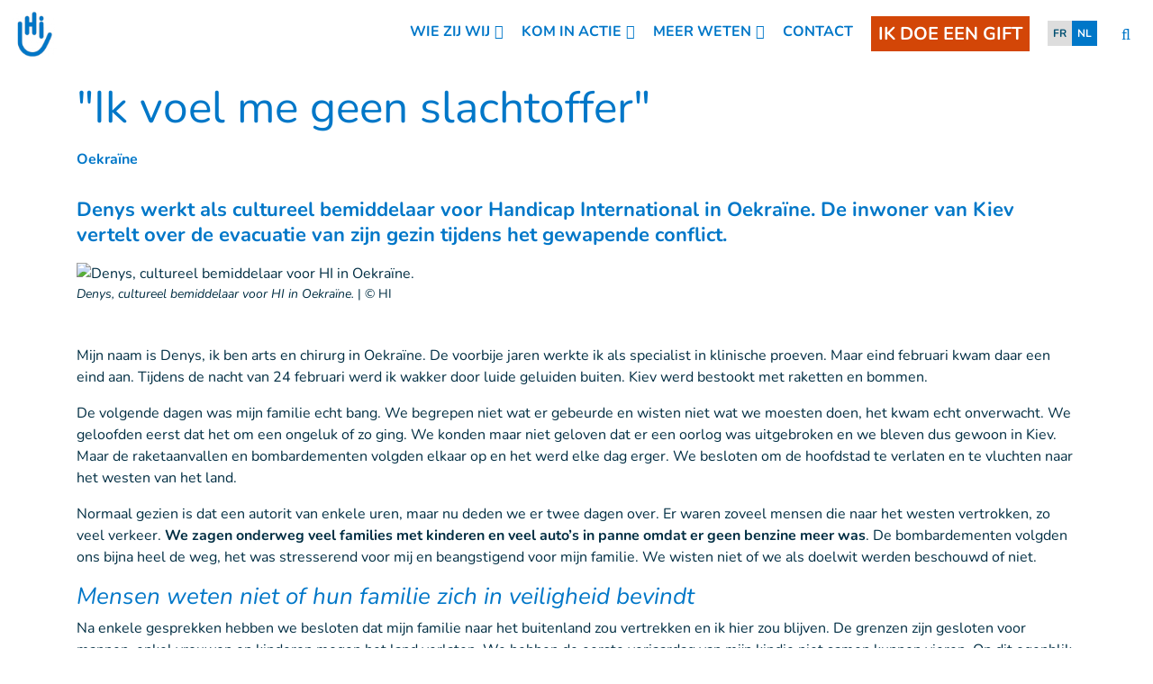

--- FILE ---
content_type: text/html; charset=UTF-8
request_url: https://www.handicapinternational.be/nl/nieuws/ik-voel-me-geen-slachtoffer
body_size: 16436
content:
<!DOCTYPE html>
 <html lang="nl"> <head>   <!-- OneTrust Cookies Consent Notice start for handicapinternational.be<script type="text/javascript" src="https://cdn.cookielaw.org/consent/ed8d1904-0b05-4e85-8e67-53e09081517b/OtAutoBlock.js" ></script>
<script src="https://cdn.cookielaw.org/scripttemplates/otSDKStub.js" data-document-language="true" type="text/javascript" charset="UTF-8" data-domain-script="ed8d1904-0b05-4e85-8e67-53e09081517b" ></script>
<script type="text/javascript">function OptanonWrapper() { }
</script>OneTrust Cookies Consent Notice end for handicapinternational.be --><script src="https://donate.handicapinternational.be/libs.iraiser.eu/libs/payment/frame/1.5/IRaiserFrame.js"></script>
    <!-- Extenso no indexation -->      <!-- Google Tag Manager --><script>(function(w,d,s,l,i){w[l]=w[l]||[];w[l].push({'gtm.start':new Date().getTime(),event:'gtm.js'});var f=d.getElementsByTagName(s)[0],
j=d.createElement(s),dl=l!='dataLayer'?'&l='+l:'';j.async=true;j.src='https://www.googletagmanager.com/gtm.js?id='+i+dl;f.parentNode.insertBefore(j,f);
})(window,document,'script','dataLayer','GTM-T9DT9JM');</script>
<!-- End Google Tag Manager --><!-- Matomo Tag Manager --><script class="optanon-category-C0001">var _mtm = window._mtm = window._mtm || [];_mtm.push({'mtm.startTime': (new Date().getTime()), 'event': 'mtm.Start'});
var d=document, g=d.createElement('script'), s=d.getElementsByTagName('script')[0];g.async=true; g.src='https://cdn.matomo.cloud/hi.matomo.cloud/container_rbFMr64H.js'; s.parentNode.insertBefore(g,s);
</script><!-- End Matomo Tag Manager --> <meta http-equiv="Content-Type" content="text/html; charset=UTF-8" /> <meta name="viewport" content="width=device-width, initial-scale=1.0, user-scalable=yes" /> <meta http-equiv="X-UA-Compatible" content="IE=edge">   <title>"Ik voel me geen slachtoffer" </title>    <meta name="description" content="Denys werkt als cultureel bemiddelaar voor Handicap International in Oekraïne. De inwoner van Kiev vertelt over de evacuatie van zijn gezin tijdens het gewapende conflict.
" />   <meta name="keywords" content="Handicap International is een onafhankelijke internationale ngo die werkt in situaties van armoede en uitsluiting, conflicten en rampen, om de levensomstandigheden van personen met een handicap en kwetsbare bevolkingsgroepen te verbeteren." /> <meta name="generator" content="Handicap International" />  <meta name="robots" content="index, follow">  <!-- GEO LOCALISATION --> <meta name="DC.title" content="" />  <meta name="geo.region" content="" /> <meta name="geo.placename" content="" />  <meta name="geo.position" content="" />  <meta name="ICBM" content="" />  <meta property="og:type" content="website" /> <meta property="og:site_name" content=""Ik voel me geen slachtoffer"" /> <meta property="og:title" content="&quot;Ik voel me geen slachtoffer&quot;" /> <meta property="og:description" content="Denys werkt als cultureel bemiddelaar voor Handicap International in Oekraïne. De inwoner van Kiev vertelt over de evacuatie van zijn gezin tijdens het gewapende conflict.
" /> <meta property="og:url" content="https://www.handicapinternational.be/nl/nieuws/ik-voel-me-geen-slachtoffer" /> <meta property="og:image" content="https://www.handicapinternational.be/sn_uploads/federation/news/Denys--mediateur-culturel-de-HI-en-Ukraine-2.jpg" /> <meta property="og:image:type" content="image/jpeg" /> <meta property="og:image:width" content="1110" /> <meta property="og:image:height" content="624" />  <meta name="twitter:card" content="summary" /> <meta name="twitter:site" content="https://www.handicapinternational.be/nl/nieuws/ik-voel-me-geen-slachtoffer" /> <meta name="twitter:title" content="&quot;Ik voel me geen slachtoffer&quot;" /> <meta name="twitter:description" content="Denys werkt als cultureel bemiddelaar voor Handicap International in Oekraïne. De inwoner van Kiev vertelt over de evacuatie van zijn gezin tijdens het gewapende conflict.
" /> <meta name="twitter:image" content="https://www.handicapinternational.be/sn_uploads/federation/news/Denys--mediateur-culturel-de-HI-en-Ukraine-2.jpg" /> <meta name="sednove_lg" content="nl"> <meta name="sednove_uid" content="3772"> <meta name="sednove_url" content="https://www.handicapinternational.be/nl/nieuws/ik-voel-me-geen-slachtoffer">
 <meta name="sednove_date" content="2026-01-19">		<link rel="canonical" href="https://www.handicapinternational.be/nl/nieuws/ik-voel-me-geen-slachtoffer" >
                          <link hreflang="fr-CA" rel="alternate" href="https://www.hi-canada.org/fr/actualites/-je-ne-me-considere-pas-comme-une-victime-" />
  <link hreflang="en-CA" rel="alternate" href="https://www.hi-canada.org/en/news/-i-do-not-consider-myself-a-victim-" />
  <link hreflang="fr" rel="alternate" href="https://www.hi.org/fr/actualites/-je-ne-me-considere-pas-comme-une-victime-" />
  <link hreflang="en" rel="alternate" href="https://www.hi.org/en/news/-i-do-not-consider-myself-a-victim-" />
  <link hreflang="en-GB" rel="alternate" href="https://www.humanity-inclusion.org.uk/en/news/ukraine-testimony-at-the-end-of-february-my-life-changed" />
  <link hreflang="en-US" rel="alternate" href="https://www.hi-us.org/en/news/ukraine-testimony-at-the-end-of-february-my-life-changed" />
  <link hreflang="fr-FR" rel="alternate" href="https://www.handicap-international.fr/fr/actualites/-je-ne-me-considere-pas-comme-une-victime-" />
  <link hreflang="fr-BE" rel="alternate" href="https://www.handicapinternational.be/fr/actualites/-je-ne-me-considere-pas-comme-une-victime-" />
  <link hreflang="nl-BE" rel="alternate" href="https://www.handicapinternational.be/nl/nieuws/ik-voel-me-geen-slachtoffer" />
   <script src="https://code.jquery.com/jquery-3.5.1.min.js" integrity="sha256-9/aliU8dGd2tb6OSsuzixeV4y/faTqgFtohetphbbj0=" crossorigin="anonymous"></script>
 <script>window.jQuery || document.write('<script src="/extenso/module/sed/core/js/jquery-3.5.1.min.js">\x3C/script>')</script> <script type="text/javascript" src="/nl/assets/js/sed_site.js"></script> <link href="/nl/assets/css/sed_site.css" rel="stylesheet">   <style type="text/css"> .sn-element[data-sn-id="181dfa51-0859-4cd7-b744-ee4a9ffa3c98"] {	padding-left: 0px;	padding-right: 0px;}
.sn-element[data-sn-id="12546"] {	z-index: 99;}
.mobile_is_open .link-level-3 { color : #0077c8;
}
.sn-element[data-sn-id="10046"] {	margin-top: 15px;	margin-bottom: 15px;	margin-left: auto;	margin-right: auto;}
.sn-element[data-sn-id="10048"] {	margin-top: 30px;	margin-bottom: 15px;}
.sn-element[data-sn-id="10050"] {	margin-bottom: 5px;}
.sn-element[data-sn-id="10053"] {	margin-bottom: 15px;}
.sn-element[data-sn-id="10054"] {	margin-bottom: 30px;	margin-left: auto;	margin-right: auto;	max-width: 400px;}
.sn-element[data-sn-id="7dacbddf0b234d4b8ff5593992cbbc2d"] {	margin-bottom: 30px;}
.sn-element[data-sn-id="10058"] {	margin-bottom: 15px;}
.sn-element[data-sn-id="ed5d5036-9e9b-47ab-b6b0-124cba892dc5"] h1,.sn-element[data-sn-id="ed5d5036-9e9b-47ab-b6b0-124cba892dc5"] h2,.sn-element[data-sn-id="ed5d5036-9e9b-47ab-b6b0-124cba892dc5"] h3,.sn-element[data-sn-id="ed5d5036-9e9b-47ab-b6b0-124cba892dc5"] h4,.sn-element[data-sn-id="ed5d5036-9e9b-47ab-b6b0-124cba892dc5"] h5,.sn-element[data-sn-id="ed5d5036-9e9b-47ab-b6b0-124cba892dc5"] h6{	color: #ffffff;}
.sn-element[data-sn-id="ed5d5036-9e9b-47ab-b6b0-124cba892dc5"] {	background-color: #002e43;	color: #ffffff;}
.sn-element[data-sn-id="21017"] {	padding-top: 15px;	padding-bottom: 15px;}
#sn_widget_9976{ text-align:center;}
.sn-element[data-sn-id="21018"] {	margin-top: 5px;	margin-bottom: 15px;}
.sn-element[data-sn-id="ae1fe1d3-3097-48ca-b862-9dd28572c3cd"] {	margin-bottom: 15px;}
.sn-element[data-sn-id="0c9c8456-d0a2-4617-97ef-062dfc3ee25b"] {	margin-left: auto;	margin-right: auto;	align-self: center;}
.sn-element[data-sn-id="21019"] {	margin-left: auto;	margin-right: 0px;	max-width: 200px;}
.sn-element[data-sn-id="b71dda323de4473d8c9d696a9ab595a4"] {	align-self: center;}
.sn-element[data-sn-id="23101"] {	margin-left: 0px;	margin-right: auto;	max-width: 200px;}
.sn-element[data-sn-id="6290c54b-9b92-4231-b06d-56b80a9d025b"] {	margin-bottom: 20px;}
.sn-element[data-sn-id="b1c95c95-da4e-4894-99bf-0cb2f74f6087"] {	align-self: center;}
.sn-element[data-sn-id="21020"] {	margin-bottom: 15px;	margin-left: auto;	margin-right: auto;	max-width: 205px;}
.sn-element[data-sn-id="dd7dfb9b-bdbb-4e7a-8279-5d2f593e89ea"] {	align-self: center;}
.sn-element[data-sn-id="21021"] {	margin-bottom: 10px;	margin-left: auto;	margin-right: auto;	max-width: 200px;}
.sn-element[data-sn-id="23100"] {	margin-left: auto;	margin-right: auto;	max-width: 200px;}
.sn-element[data-sn-id="21022"] {	margin-left: auto;	margin-right: auto;	padding-bottom: 15px;}
.sn-element[data-sn-id="2debf7ee-4a4c-4e1a-b65b-0c651282e4a3"] {	background-color: #002e43;}
.sn-element[data-sn-id="47ee2651-4fc1-45a4-b185-3da0aa3524eb"] {	margin-left: auto;	margin-right: auto;	max-width: 400px;	align-self: center;}
.sn-element[data-sn-id="47ee2651-4fc1-45a4-b185-3da0aa3524eb"] > .sn-background-container > .sn-background-image {	background-image: url('/sn_uploads/Icons/animbl6.png');	background-repeat: no-repeat;	background-size: auto 100%;}
.sn-element[data-sn-id="21023"] {	margin-top: 70px;	margin-bottom: 70px;	margin-left: auto;	margin-right: auto;	max-width: 400px;}
.sn-element[data-sn-id="b3da2ce3-7c0f-4c31-8e1f-8078d809d2c9"] {	padding-top: 20px;	background-color: #002e43;}
.sn-element[data-sn-id="5f50f747-a179-407f-b1a2-46a562627c27"] {	padding-bottom: 25px;	background-color: #002e43;}
.sn-element[data-sn-id="1de1df31-fa2e-49e8-902f-ab42c7afc183"] {	margin-bottom: -20px;}
[data-sn-id="21024"] a:not(.btn) {	color: #ffffff;}

.tag_list span { color: #0077c8;
 white-space: nowrap; font-family: inherit; font-weight: bold; margin-left: 5px; padding-left: 5px; border-left: 1px solid #d6dee4;
}
.tag_list div span:first-of-type { margin-left: 0; padding-left: 0; border-left: 0;}
.country_situation_header { color: #0077c8;
 line-height: 1.3em;}
.country_situation_header{ font-size: 1.5em;}
.news_content h2{ text-transform:none; font-size: 1.625em; font-style: italic;}

.country_situation_header { color: #0077c8;
 line-height: 1.3em;}
.country_situation_header{ font-size: 1.5em;}
.news_content h2{ text-transform:none; font-size: 1.625em; font-style: italic;}

.country_links .btn { white-space: normal;}
.country_page_header .dcell h2 { white-space: nowrap;}
.country_page_header .dcell{ vertical-align: bottom;}
.country_page_header .dcell.more_link { padding-bottom: 10px; text-align: right;}
.country_page_header .dcell.more_link a { color: #0077c8; 
}
.country_page_header .dcell.more_link .fa { font-size: 2em; vertical-align: middle; padding-left: 5px;}
.lastest_story_detail .tag { color: #0077c8;
 white-space: nowrap; font-family: inherit; margin-left: 5px; padding-left: 5px; border-left: 1px solid #d6dee4;
}
.lastest_story_detail .tag:first-of-type { margin-left: 0; padding-left: 0; border-left: 0;}
.lastest_story_detail .col{ margin-bottom:30px;}
@media screen and (max-width:767px){ .lastest_story_detail .news_title{ min-height:initial; }
 .country_page_header .dtable, .country_page_header .dcell { display: block; }
 .country_page_header .dcell.more_link { text-align: left; }
}

#sn_widget_12546 .sticky_container{background-color : #ffffff;
padding : 8px;}
#sn_widget_12546 .menu_container{justify-content : space-between;align-items : center;flex-wrap : nowrap;}
#sn_widget_12546 .sticky .sticky_container{background-color : #0077c8;
}
@media(max-width:991px){#sn_widget_12546 .mobile_is_open .sticky_container{background-color : #fff;
}
}
#sn_widget_12546 .logo_container{text-align : center;padding : 5px;flex-grow : 1;}
#sn_widget_12546 .logo_styling{height : 50px;}
#sn_widget_12546 .sticky .logo_container{padding : 5px;flex-grow : 1;}
#sn_widget_12546 .main_menu{flex-wrap : wrap;flex-direction : row;}
@media(max-width:991px){#sn_widget_12546 .mobile_is_open .main_menu{flex-direction : column;}
}
#sn_widget_12546 .level-1{margin : 0px 10px 0px 10px;}
#sn_widget_12546 .link-level-1{color : #0077c8;
}
#sn_widget_12546 .has-children > .link-level-1:after{content : '\f107'; font-family: 'Font Awesome 5 Pro';;font-weight : 900;margin : 0px 0px 0px 5px;}
#sn_widget_12546 .sticky .link-level-1{color : #ffffff;
}
#sn_widget_12546 .sticky .has-children > .link-level-1:after{content : ; font-family: 'Font Awesome 5 Pro';;font-weight : 900;}
@media(max-width:991px){#sn_widget_12546 .mobile_is_open .link-level-1{color : #0077c8;
background-color : #fff;
}
#sn_widget_12546 .mobile_is_open .has-children > .link-level-1:after{content : ; font-family: 'Font Awesome 5 Pro';;font-weight : 900;}
}
#sn_widget_12546 .children-level-2{padding : 5px 10px 10px 10px;background-color : #ffffff;
width : 250px;}
#sn_widget_12546 .link-level-2:hover{color : #0077c8;
}
@media(max-width:991px){#sn_widget_12546 .mobile_is_open .children-level-2{background-color : #fff;
}
#sn_widget_12546 .mobile_is_open .link-level-2{color : #0077c8;
}
}
#sn_widget_12546 .search_input_container{background-color : rgba(255,255,255,.93);padding : 0px 15px 0px 15px;}
#sn_widget_12546 .search_input{font-size : 22px;}
#sn_widget_21017 .w_horizontal_menu_one_level > .menu_list{justify-content : center;align-items : center;}
#sn_widget_21017 .level-1{margin : 0 10px 0 10px;}
#sn_widget_21017 .link-level-1{color : #ffffff;
transition : all .3s cubic-bezier(.3,0,.2,1);}
@media(max-width:767px){#sn_widget_21017 .w_horizontal_menu_one_level > .menu_list{flex-flow : column;}
}
#sn_widget_21018 .element_specific_styles li, #sn_widget_21018 .element_specific_styles a{font-size : 25px;}
#sn_widget_21018 .style_editor_logo_size{color : #ffffff;
background : #002e43;
}
#sn_widget_21018 .style_editor_logo_size:hover{color : #0077c8;
}
#sn_widget_21020 .sed_button{text-align : center;}
#sn_widget_21020 .btn_style {width : 190px;background-color : #002e43;
border : 2px #ffffff solid;
border-radius : 9px;padding : 13px 0px 13px 0px;}
#sn_widget_21020 .btn_style:hover{background-color : #0077c8;
}
#sn_widget_21020 .btn_alignment{justify-content : center;}
#sn_widget_21020 .btn_style{color : #ffffff;
}
#sn_widget_21022 .w_horizontal_menu_one_level > .menu_list{justify-content : center;align-items : center;padding : 0px;font-size : 16px;}
#sn_widget_21022 .link-level-1{align-items : flex-start;color : #ffffff;
font-style : normal;font-size : 16px;font-weight : bold;padding : 0px 15px 0px 15px;}
#sn_widget_21022 .link-level-1:hover{color : #ffffff;
font-weight : bold;text-decoration : underline none ;-webkit-text-decoration : underline none ;}
@media(max-width:767px){#sn_widget_21022 .w_horizontal_menu_one_level > .menu_list{justify-content : center;align-items : center;flex-flow : column;}
}
@media(max-width:767px){#sn_widget_21022 .link-level-1{font-size : 14px;margin : 0px 0px 6px 0px;}
}
#sn_widget_21023 .sed_button{text-align : center;}
#sn_widget_21023 .btn_style {background-color : #002e43;
border : 2px #ffffff solid;
border-radius : 9px;padding : 13px 10px 13px 10px;}
#sn_widget_21023 .btn_style:hover{background-color : #0077c8;
border : 2px #0077c8 solid;
}
#sn_widget_21023 .btn_style{color : #ffffff;
}
#sn_widget_21024 h1, #sn_widget_21024 h2, #sn_widget_21024 h3, #sn_widget_21024 h4, #sn_widget_21024 h5, #sn_widget_21024 h6, #sn_widget_21024 p{font-weight : normal;color : #ffffff;
}
#sn_widget_21024 a{font-weight : normal;color : #ffffff;
}
 </style>    <script> requirejs.config({ paths: {  "google": "https://maps.googleapis.com/maps/api/js?key=AIzaSyCL5bNoB7znTiOQZZ5RTeau6JVoe98z-wk",
 "ace": "//cdnjs.cloudflare.com/ajax/libs/ace/1.4.9/",
 "slider" : "//cdnjs.cloudflare.com/ajax/libs/bxslider/4.2.15/jquery.bxslider.min",
 "jquery": "//code.jquery.com/jquery-3.5.1.min",
 "validate" : "//cdnjs.cloudflare.com/ajax/libs/jquery-validate/1.19.0/jquery.validate.min",
 "form": "//malsup.github.io/jquery.form",
 "owl-carousel2": "//cdnjs.cloudflare.com/ajax/libs/OwlCarousel2/2.2.1/owl.carousel.min",
 "pinterest" : "//assets.pinterest.com/js/pinit",
 "share":"//w.sharethis.com/button/buttons",
 "geocomplete":"//cdnjs.cloudflare.com/ajax/libs/geocomplete/1.7.0/jquery.geocomplete",
 "clndr":"/js/site_calendar/clndr", "under":"//cdnjs.cloudflare.com/ajax/libs/underscore.js/1.11.0/underscore",
 "moment":"/js/site_calendar/moment", "js.cookie":"https://cdn.jsdelivr.net/npm/js-cookie@2/src/js.cookie.min",
 "touch-punch":"//cdnjs.cloudflare.com/ajax/libs/jqueryui-touch-punch/0.2.3/jquery.ui.touch-punch.min",
 "chosen":"/nl/assets/js/chosen" },
 shim: { 'geocomplete': ['jquery'], }
  });
  </script> </head> <body  class="sed_site_page"> <!-- Google Tag Manager (noscript) --><noscript><iframe src="https://www.googletagmanager.com/ns.html?id=GTM-T9DT9JM"
height="0" width="0" style="display:none;visibility:hidden"></iframe></noscript><!-- End Google Tag Manager (noscript) --> <div class="sn-foreground-color sn-background"></div> 	<a class="sr-only sr-only-focusable" href="#main" id="top"><span class="sn_pencil" data-sn_uid="849">Goto main content</span></a>
  <div   class="sn-element container-fluid d-print-none d-print-none "  data-sn-type="container" data-sn-id="64dc5942-60c3-4b97-aa77-03843f5408e0"     >   <div   class="sn-element row "  data-sn-type="row" data-sn-id="09110a7d-09bb-495c-bf9d-91ffed166256"     >   <div   class="sn-element col-12 col-sm-12 col-md-12 col-lg-12 col-xl-12 "  data-sn-type="column" data-sn-id="181dfa51-0859-4cd7-b744-ee4a9ffa3c98"     >  <div    data-sn-json-csseditor="1" class=" sn-element sn_widget "  data-sn-type="widget" data-sn-id="12546"  data-sn-code="w_site_sticky_menu"   data-sn-name="" data-sn-nbview="0"        >  <div class="sn-element-content" id="sn_widget_12546"><style> #w_12546 .sticky_container{ transition:all .2s cubic-bezier(.3,0,.2,1); position:relative; z-index: 99; }
 #w_12546 .menu_container{ display:flex; }
 #w_12546 .main_menu{ list-style:none; margin:0; padding:0; }
 #w_12546 .main_menu ul{ list-style:none; margin:0; }
 #w_12546 .main_menu{ display:flex; }
 #w_12546 .link-level-1{ transition:all .25s cubic-bezier(.3,0,.2,1); }
 /*level 1*/ #w_12546 .main_menu > .level-1{ position:relative; }
 #w_12546 .link-level-1{ animation:all .2s cubic-bezier(.3,0,.2,1); }
 #w_12546 .has-children > .link-level-1:after{ font-family: Font Awesome\ 5 Pro; -moz-osx-font-smoothing: grayscale; -webkit-font-smoothing: antialiased; display: inline-block; font-style: normal; font-variant: normal; text-rendering: auto; line-height: 1; }
 /*level 2*/ #w_12546 .children-level-2{ display:none; position:absolute; top:100%; left:0; z-index:1; }
  #w_12546 .main_menu .level-2 > .link-level-2{ display:block; transition:all .25s cubic-bezier(.3,0,.2,1); }
 /*any levels after*/ #w_12546 .main_menu .active{ font-weight:bold; }
 /**/  #w_12546 .search_input_container{ z-index:1; display:none; position:absolute; top:0; left:0; height:100%; width:100%; animation: w_12546_fade_in 300ms cubic-bezier(.3,0,.2,1); flex-wrap: nowrap; align-items:center; }
 #w_12546 .search_input_container .input_container{ flex-grow:1; height:100%; }
 #w_12546 .search_input_container form{ height:100%; }
 #w_12546 .search_input{ background:none; border:none; outline:none; box-shadow:none; width:100%; height:100%; }
 @keyframes w_12546_fade_in{ 0%{ opacity:0; }
 100%{ opacity:1; }
 }
 @keyframes w_12546_menu_appear{ 0%{ opacity:0; top:-20px; }
 100%{ opacity:1; top:0; }
 }
 /*mobile*/ #w_12546 .toggle_mobile_container{ display:none; transition:top .25s cubic-bezier(.3,0,.2,1); top:0; flex-shrink:1; }
 #w_12546 .close_mobile{ display:none; }
 #w_12546 .placeholder_row{ visibility:hidden; }
 @media(max-width:991px){ #w_12546 .toggle_mobile_container{ display:block; position:relative; z-index:1; }
 #w_12546 .logo_container{ z-index:1; }
 #w_12546 .placeholder_row,
 #w_12546 .menu_container .nav_container{ display:none; }
 #w_12546 .children-level-2{ position:static; width:auto; }
 #w_12546.mobile_is_open .menu_container .nav_container{ width:100%; display:block; order: 3; animation:w_12546_slide_right .2s cubic-bezier(.3,0,.2,1); position:relative; left:0; }
 #w_12546 .menu_container{ flex-wrap:wrap; }
 #w_12546.mobile_is_open > .sticky_container{ position:fixed; top:0; left:0; right:0; bottom:0; overflow:auto; }
 }
 @keyframes w_12546_slide_right{ 0%{ left:-10%; }
 100%{ left:0; }
 }
 /**/ /*sticky*/ #w_12546.sticky .sticky_container{ position:fixed; top:0; left:0; right:0; }
 #w_12546 .logo{ display:block; }

 #w_12546.sticky .logo_sticky{ display:block; }
 #w_12546.sticky .logo{ display:none; }
 #w_12546 .logo_sticky{ display:none; }

 /**/ /*hidden_sticky_menu*/ #w_12546.hidden_sticky_menu{ /* -webkit-transition: opacity 600ms linear; transition: opacity 600ms linear; opacity: 0; */ -webkit-transition: -webkit-transform 300ms ease; transition: -webkit-transform 300ms ease;  -webkit-transform: translateY(-100%); -ms-transform: translateY(-100%); transform: translateY(-100%); }
 #w_12546{ /* -webkit-transition: opacity 600ms linear; transition: opacity 600ms linear; */ opacity: 1; visibility: visible; -webkit-transition: -webkit-transform 300ms ease; transition: -webkit-transform 300ms ease; }
</style><div id="w_12546"> <div class="sticky_container"> <div class="menu_container">  <div class="logo_container d-flex"><a class="d-block" href="/nl/index" >  <img class="logo logo_styling img-fluid" src="/sn_uploads/symbol_hi_blue_rgb_132px.png" alt="Handicap International" title=""/>  <img class="logo_sticky logo_styling img-fluid" src="/sn_uploads/symbol_hi_white_rgb.png" alt="Handicap International" title=""/>   </a></div>  <nav class="nav_container">  

<ul class='main_menu'> <li class="level-1 has-children "> <a href="javascript:void(0)" class="link-level-1"><span class="link_text">WIE ZIJ WIJ</span></a> <ul class="children-level-2">    <li class="level-2 "> <a class="link-level-2" href="/nl/onze-organisatie"><span class="link_text">Onze organisatie</span></a> </li>   <li class="level-2 has-children "> <a href="javascript:void(0)" class="link-level-2"><span class="link_text">Onze acties</span></a> <ul class="children-level-3">    <li class="level-3 "> <a class="link-level-3" href="/nl/preventie-en-gezondheid"><span class="link_text">Preventie</span></a> </li>     <li class="level-3 "> <a class="link-level-3" href="/nl/hulpverlening"><span class="link_text">Hulpverlening</span></a> </li>     <li class="level-3 "> <a class="link-level-3" href="/nl/inclusie"><span class="link_text">Inclusie</span></a> </li>   </ul> </li>    <li class="level-2 "> <a class="link-level-2" href="/nl/onze-interventielanden"><span class="link_text">Waar in de wereld?</span></a> </li>   <li class="level-2 "><a class="link-level-2" target="" href="https://donate.handicapinternational.be/b?cid=5&lang=nl_NL"><span class="link_text">Blauwe Veter</span></a></li>
  </ul> </li>  <li class="level-1 has-children "> <a href="javascript:void(0)" class="link-level-1"><span class="link_text">KOM IN ACTIE</span></a> <ul class="children-level-2">  <li class="level-2 "><a class="link-level-2" target="" href="https://donate.handicapinternational.be/b?cid=41&lang=nl_NL"><span class="link_text">Ik doe een gift</span></a></li>
  <li class="level-2 "><a class="link-level-2" target="" href="https://celebratelife.act-handicapinternational.be/?locale=nl"><span class="link_text">Zamel geld in</span></a></li>
    <li class="level-2 "> <a class="link-level-2" href="/nl/testament/index"><span class="link_text">Zet ons je testament</span></a> </li>     <li class="level-2 "> <a class="link-level-2" href="/nl/bedrijfspartner-worden"><span class="link_text">Word onze partner</span></a> </li>   <li class="level-2 "><a class="link-level-2" target="" href="https://brussels-20-km.act-handicapinternational.be/project/les-20-km-de-bruxelles-2026?locale=nl"><span class="link_text">20 km door Brussel 2026</span></a></li>
  <li class="level-2 "><a class="link-level-2" target="" href="https://donate.handicapinternational.be/zidani-and-friends/~mon-don"><span class="link_text">Zidani & friends</span></a></li>
  </ul> </li>  <li class="level-1 has-children "> <a href="javascript:void(0)" class="link-level-1"><span class="link_text">MEER WETEN</span></a> <ul class="children-level-2">    <li class="level-2 "> <a class="link-level-2" href="/nl/nieuws/index"><span class="link_text">Nieuws</span></a> </li>     <li class="level-2 "> <a class="link-level-2" href="/nl/financiele-transparantie-new"><span class="link_text">Financiële transparantie</span></a> </li>   <li class="level-2 has-children "> <a href="javascript:void(0)" class="link-level-2"><span class="link_text">Over giften</span></a> <ul class="children-level-3">    <li class="level-3 "> <a class="link-level-3" href="/nl/doe-een-gift"><span class="link_text">Jouw gift</span></a> </li>     <li class="level-3 "> <a class="link-level-3" href="/nl/maandelijkse-donateur-worden"><span class="link_text">Maandelijkse gift</span></a> </li>     <li class="level-3 "> <a class="link-level-3" href="/nl/jouw-fiscaal-attest"><span class="link_text">Fiscaal attest</span></a> </li>     <li class="level-3 "> <a class="link-level-3" href="/nl/testament/index"><span class="link_text">Legaat</span></a> </li>   </ul> </li>    <li class="level-2 "> <a class="link-level-2" href="/nl/Jaarrapport"><span class="link_text">Jaarrapport</span></a> </li>     <li class="level-2 "> <a class="link-level-2" href="/nl/algemeen"><span class="link_text">FAQ</span></a> </li>   </ul> </li>    <li class="level-1 "> <a class="link-level-1" href="/nl/contact"><span class="link_text">CONTACT</span></a> </li>   <li class="level-1 donate_btn d-none d-lg-block"><a class="link-level-1" target="" href="https://donate.handicapinternational.be/b?cid=7&lang=nl_NL"><span class="link_text">IK DOE EEN GIFT</span></a></li>
  <li class="level-1 "> <style> .dtable.lg-list{ text-transform:uppercase; }
 .dtable.lg-list .padding{ display:block; padding:5px 6px; }
 .dtable.lg-list .inactive-lg.dcell{ text-decoration:line-through; }
</style><div class="dtable lg-list">  <div class="dcell"> <a class="padding" href="/fr/actualites/-je-ne-me-considere-pas-comme-une-victime-"> <span>fr</span> </a>  </div> <div class="dcell"> <span class="padding">nl</span> </div></div> </li> </ul> </nav> <div class="toggle_mobile_container"> <a href="javascript:void(0)" class="btn btn-link link-level-1 open_mobile" title="Open menu"> <span class="far fa-bars" aria-hidden="true"></span> </a> <a href="javascript:void(0)" class="btn btn-link link-level-1 close_mobile" title="Close menu"> <span class="fal fa-times" aria-hidden="true"></span> </a> </div>  <div class="open_search_container"> <a href="javascript:void(0)" class="btn btn-link btn-search link-level-1" role="search" title="Search"> <span class="fal fa-search" aria-hidden="true"></span> </a> </div>  </div>  <div class="search_input_container"> <div class="input_container"> <form method="get" action="/nl/zoeken"> <label for="search12546" style="display: none;">Voer je zoekopdracht hier in</label> <input id="search12546" class="search_input" type="text" name="q" placeholder="Voer je zoekopdracht hier in"/> </form> </div> <div> <a href="javascript:void(0)" class="btn btn-link link-level-1 btn-close-search" title="Close"> <span class="fal fa-times" aria-hidden="true"></span> </a> </div> </div>  </div></div><script>  /*search show*/ $('#w_12546 .btn-search').on('click', function(){ $('#w_12546 .search_input_container').css('display','flex').find('input').focus();
 });
 $('#w_12546 .search_input_container input').on('focusout', function(){ $('#w_12546 .search_input_container').hide();
 });
 /**/  /*sticky*/ $(window).on('scroll.w_12546',function(event){ if($(this).scrollTop() > 0){ if(!$('#w_12546').hasClass('sticky')){ $('#w_12546').addClass('sticky').attr('data-stickied-top', true);
 }
 }else{ $('#w_12546').removeClass('sticky').removeAttr('data-stickied-top');
 }
 });
 /**/   require(["/nl/toolbox/module/sed/site_menu/widget/w_site_sticky_menu/sed_site_sticky_menu.js"], function(app) { if(app){ app.init({ wuid: '12546', menu_level_3_collapsed : 'yes' });
 }
 });
</script></div>     </div> </div> </div> </div> <div  id="main"   class="sn-element container "  data-sn-type="container" data-sn-id="2c807fc3-f61d-4157-8d85-c0fcf73a4ae8"    tabindex="0"    >   <div   class="sn-element row row-limited "  data-sn-type="row" data-sn-id="d772ba20-dfbb-442d-92c9-ed9586e752c4"     >   <div   class="sn-element col-12 col-sm-12 col-md-12 col-lg-12 col-xl-12 "  data-sn-type="column" data-sn-id="029b2846-911e-4c75-8395-101b1f741f61"     >  <div    data-sn-json-csseditor="0" class=" sn-element sn_widget "  data-sn-type="widget" data-sn-id="10046"  data-sn-code="sed_site_page_title"   data-sn-name="" data-sn-nbview="0"        >  <div class="sn-element-content" id="sn_widget_10046">   <div class="page-header9734 bck-bleu-pale section-title center" > <h1 style="color:#0077c8 !important;">&quot;Ik voel me geen slachtoffer&quot;</h1>
 </div> <style> .page-header9734.section-title h1, .page-header9734.section-title h2,  .page-header9734.section-title h3, .page-header9734.section-title h4,  .page-header9734.section-title h5, .page-header9734.section-title h6 {   margin-top:2px; margin-bottom:2px;}
</style></div>     </div><div    data-sn-json-csseditor="0" class=" sn-element sn_widget "  data-sn-type="widget" data-sn-id="10047"  data-sn-code="usine_tag_list"   data-sn-name="" data-sn-nbview="0"        >  <div class="sn-element-content" id="sn_widget_10047"> <div class="tag_list">  <div> <span>Oekraïne</span> </div></div></div>     </div><div    data-sn-json-csseditor="0" class=" sn-element sn_widget "  data-sn-type="widget" data-sn-id="10048"  data-sn-code="usine_news_text_content"   data-sn-name="" data-sn-nbview="0"        >  <div class="sn-element-content" id="sn_widget_10048">  <div class="page_summary mb-md mt-md"> <p>Denys werkt als cultureel bemiddelaar voor Handicap International in Oekraïne. De inwoner van Kiev vertelt over de evacuatie van zijn gezin tijdens het gewapende conflict.</p> </div> </div>     </div><div    data-sn-json-csseditor="0" class=" sn-element sn_widget "  data-sn-type="widget" data-sn-id="10050"  data-sn-code="usine_news_image"   data-sn-name="" data-sn-nbview="0"        >  <div class="sn-element-content" id="sn_widget_10050"> <img src="/sn_uploads/federation/news/Denys--mediateur-culturel-de-HI-en-Ukraine-2.jpg?maxw=1110" class="img-fluid" alt="Denys, cultureel bemiddelaar voor HI in Oekraïne." title="Denys, cultureel bemiddelaar voor HI in Oekraïne."/>   <p class="legend"><i>Denys, cultureel bemiddelaar voor HI in Oekraïne.</i> | <span class="capitalize">© HI</span></p> </div>     </div> </div> </div> <div  id="bloc2"   class="sn-element row row-limited "  data-sn-type="row" data-sn-id="476c109b-ee40-42ac-b332-9a6daf213302"     >   <div   class="sn-element col-12 col-sm-12 col-md-12 col-lg-12 col-xl-12 "  data-sn-type="column" data-sn-id="34672eab-7ded-423a-979a-6427dcf1c830"     >  <div    data-sn-json-csseditor="0" class=" sn-element sn_widget "  data-sn-type="widget" data-sn-id="10051"  data-sn-code="usine_news_text_content"   data-sn-name="" data-sn-nbview="0"        >  <div class="sn-element-content" id="sn_widget_10051">  <div class="mb-lg mt-lg"> <div class="news_content text_content"> <p>Mijn naam is Denys, ik ben arts en chirurg in Oekraïne. De voorbije jaren werkte ik als specialist in klinische proeven. Maar eind februari kwam daar een eind aan. Tijdens de nacht van 24 februari werd ik wakker door luide geluiden buiten. Kiev werd bestookt met raketten en bommen.</p><p>De volgende dagen was mijn familie echt bang. We begrepen niet wat er gebeurde en wisten niet wat we moesten doen, het kwam echt onverwacht. We geloofden eerst dat het om een ongeluk of zo ging. We konden maar niet geloven dat er een oorlog was uitgebroken en we bleven dus gewoon in Kiev. Maar de raketaanvallen en bombardementen volgden elkaar op en het werd elke dag erger. We besloten om de hoofdstad te verlaten en te vluchten naar het westen van het land.</p><p>Normaal gezien is dat een autorit van enkele uren, maar nu deden we er twee dagen over. Er waren zoveel mensen die naar het westen vertrokken, zo veel verkeer. <strong>We zagen onderweg veel families met kinderen en veel auto’s in panne omdat er geen benzine meer was</strong>. De bombardementen volgden ons bijna heel de weg, het was stresserend voor mij en beangstigend voor mijn familie. We wisten niet of we als doelwit werden beschouwd of niet.</p><h2>Mensen weten niet of hun familie zich in veiligheid bevindt</h2><p>Na enkele gesprekken hebben we besloten dat mijn familie naar het buitenland zou vertrekken en ik hier zou blijven. De grenzen zijn gesloten voor mannen, enkel vrouwen en kinderen mogen het land verlaten. We hebben de eerste verjaardag van mijn kindje niet samen kunnen vieren. Op dit ogenblik zijn ze in Duitsland.</p><p>Mijn zwangere zus en mijn moeder moesten wel vertrekken naar het buitenland, voor hun eigen veiligheid en in belang van de zwangerschap. Mijn vader is arts, hij leeft in zijn ziekenhuis in Charkov. Elke avond slaapt hij in de schuilkelder, waar hij zich iets veiliger voelt onder de voortdurende bombardementen.</p><p>Ik voel me geen slachtoffer. Er zijn veel mensen die rechtstreeks slachtoffer werden van het geweld en die familieleden of vrienden verloren hebben. Er zijn dus mensen die het veel moeilijker hebben dan ik nu. Die mensen wil ik nu absoluut helpen. Ik vond HI en stelde voor om hen op één of andere manier te helpen. Ze gingen akkoord en namen me aan als cultureel bemiddelaar en vertaler.</p><p>Ik hoor de verhalen van al die mensen. De ouders van een oud-collega verbleven in Marioepol, de stad die volledig van de kaart geveegd werd. Meer dan 80% van de gebouwen werd verwoest. Haar ouders zijn niet te bereiken, de telefoonlijnen en het internet zijn afgesneden. Ze weet niet of haar ouders nog leven, of dat ze konden geëvacueerd worden. Het is slechts één van de vele verhalen. Al wat hen nog rest is hoop.</p><p>Ik weet tenminste dat mijn familie veilig is.<strong> Ik denk dat de mensen daar nog het meest nood aan hebben: zich veilig voelen en weten dat hun dierbaren ook veilig zijn.</strong></p><h2>Behoeften stijgen, nood aan ondersteuning ook</h2><p>Mijn emoties en mijn verstand zeggen twee verschillende dingen. Ik hoop natuurlijk dat dit snel ophoudt, maar ik denk niet dat dat het geval zal zijn. Elke dag slaan er mensen op de vlucht. We kunnen ze hier niet allemaal opvangen, en <strong>de behoeften zullen enkel toenemen.</strong></p><p>Ik wil alle mensen bedanken die ons in deze kritieke en dramatische situatie steunen. Wij stellen jullie hulp zeer op prijs en we voelen jullie steun. Dit is een zeer moeilijke en onverwachte situatie voor ons allen die door deze oorlog worden getroffen, dus dank je wel!</p><p>&nbsp;</p> </div> </div></div>     </div><div    data-sn-json-csseditor="0" class=" sn-element sn_widget "  data-sn-type="widget" data-sn-id="10052"  data-sn-code="usine_publication_date"  data-sn-share  data-sn-name="" data-sn-nbview="0"        >  <div class="sn-element-content" id="sn_widget_10052">


    <span class="sn_pencil" data-sn_uid="1531">Gepubliceerd op:</span>  <span class="mod_date">22 april 2022</span>

<script type="application/ld+json">

     {
    
     "@context": "https://schema.org",
    
     "@type": "NewsArticle",
    
     "headline": "",
    
     "image": [
    
     "https://www.hi-us.org"
    
     ],
    
     "datePublished": "2026-01-06 09:35:14",
    
     "dateModified": "2026-01-06 09:49:14",
    
     "description": "Internationale humanitaire organisaties die actief zijn in het bezette Palestijnse gebied waarschuwen dat Israëls recente registratiemaatregelen de werking van internationale ngo’s ernstig ondermijnen. Deze maatregelen dreigen humanitaire operaties stil te leggen op een moment waarop burgers te maken hebben met extreme en wijdverspreide noden, ondanks het staakt-het-vuren in Gaza.
",
    
      "author": [{
    
              "@type": "Organization",
    
              "name": "HI",
    
              "url": "https://www.handicapinternational.be"
    
            }]
    
     }

 </script></div>     </div><div    data-sn-json-csseditor="0" class=" sn-element sn_widget "  data-sn-type="widget" data-sn-id="10053"  data-sn-code="sed_site_grid"   data-sn-name="" data-sn-nbview="0"        >  <div class="sn-element-content" id="sn_widget_10053"> <div class="sn-grid" data-body-id="" data-sn-id="4751" data-sn-parent="usine_news" data-sn-code="__je_ne_me_considere_pas_comme_une_victime__" >  <div   class="sn-element "  data-sn-type="" data-sn-id=""        >   </div> </div> </div>     </div> </div> </div> </div> <div   class="sn-element container "  data-sn-type="container" data-sn-id="3051b97c7b034a019c2cc6a893e468b8"     >   <div   class="sn-element row "  data-sn-type="row" data-sn-id="f20d7e0a82884e1787a5170b50817bef"     >   <div   class="sn-element col-12 col-sm-12 col-md-4 col-lg-4 col-xl-4 "  data-sn-type="column" data-sn-id="cf1b9374692d4e4a96cf4106ecbcf33a"     >   </div> <div   class="sn-element col-12 col-sm-12 col-md-4 col-lg-4 col-xl-4 "  data-sn-type="column" data-sn-id="2db11102cddb443eaaced544c88d7ed6"     >  <div    data-sn-json-csseditor="0" class=" sn-element sn_widget "  data-sn-type="widget" data-sn-id="10054"  data-sn-code="usine_news_country_links"   data-sn-name="" data-sn-nbview="0"        >  <div class="sn-element-content" id="sn_widget_10054"> <div class="country_links"> <a style="background:#0077c8" href="/nl/land/oekraine" class="btn btn-access-to btn-block text-uppercase">
 <span style="font-size:15px"><span class="sn_pencil" data-sn_uid="1320">Meer over</span></span><br> <strong> Oekraïne</strong> </a></div></div>     </div> </div> <div   class="sn-element col-12 col-sm-12 col-md-4 col-lg-4 col-xl-4 "  data-sn-type="column" data-sn-id="c3853b05688d4e18be09429a0dd1ce39"     >   </div> </div> </div> <div   class="sn-element container-fluid hidden-print d-print-none d-print-none "  data-sn-type="container" data-sn-id="7dacbddf0b234d4b8ff5593992cbbc2d"     >   <div   class="sn-element row row-limited "  data-sn-type="row" data-sn-id="ce9d36a97c86445da420dd3bd01864f4"     >   <div   class="sn-element col-12 col-sm-12 col-md-12 col-lg-12 col-xl-12 "  data-sn-type="column" data-sn-id="a362e723da6a4710be1d8d72ef4a4d90"     >  <div    data-sn-json-csseditor="0" class=" sn-element sn_widget "  data-sn-type="widget" data-sn-id="10058"  data-sn-code="usine_read_more"   data-sn-name="" data-sn-nbview="0"        >  <div class="sn-element-content" id="sn_widget_10058">        <div class="country_page_header"> <h2 class="text-uppercase"><strong><span class="sn_pencil" data-sn_uid="1311">Meer</span></strong> <span class="sn_pencil" data-sn_uid="1312">over dit onderwerp</span></h2> </div><div class="row lastest_story_detail" id="w_9746">  <div class="col-md-4 "> <a href="/nl/news/gewond-door-een-luchtaanval--ondersteund-door-handicap-international"> <img src="/sn_uploads/federation/news/Fev-2025_Oleksandr_Mykolaiv--c--Sylvie-Roche-HI--4--1--1-.jpg?size=350x200&crop" alt="Gewond door een luchtaanval, ondersteund door Handicap International" class="d-block img-fluid"> </a>  <div class="legend"> © S. Roche / HI 2025  </div>  <span class="tag">Hulpverlening</span>  <h4 class="news_title mt-md"><a href="/nl/news/gewond-door-een-luchtaanval--ondersteund-door-handicap-international">Gewond door een luchtaanval, ondersteund door Handicap International</a></h4> <div class="summary" style="max-height:80px;"> <p>In 2022 raakte Oleksandr ernstig gewond tijdens een luchtaanval in de buurt van Mykolaïv, in het zuiden van Oekraïne. Hij is nu verlamd aan zijn benen en begint aan een lang revalidatietraject met Handicap International.</p>
 </div> </div>  <div class="col-md-4 "> <a href="/nl/news/oekraine-wil-uit-het-verdrag-tegen-antipersoonsmijnen-stappen"> <img src="/sn_uploads/ch/news/ANG-MINES-cat-Mines_1.jpg?size=350x200&crop" alt="Oekraïne wil uit het Verdrag tegen antipersoonsmijnen stappen" class="d-block img-fluid"> </a>  <span class="tag">Preventie</span>  <h4 class="news_title mt-md"><a href="/nl/news/oekraine-wil-uit-het-verdrag-tegen-antipersoonsmijnen-stappen">Oekraïne wil uit het Verdrag tegen antipersoonsmijnen stappen</a></h4> <div class="summary" style="max-height:80px;"> <p>‘België moet reageren tegen deze beslissing’</p>
 </div> </div>  <div class="col-md-4 "> <a href="/nl/news/oekraine-bedekt-onder-bommentapijt-na-3-jaar-oorlog"> <img src="/sn_uploads/federation/news/PHOTO-EORE-KHARKIV-SCHOOL.jpg?size=350x200&crop" alt="Oekraïne bedekt onder bommentapijt na 3 jaar oorlog" class="d-block img-fluid"> </a>  <div class="legend"> © M. Monier / HI 2024  </div>  <span class="tag">Preventie</span>  <h4 class="news_title mt-md"><a href="/nl/news/oekraine-bedekt-onder-bommentapijt-na-3-jaar-oorlog">Oekraïne bedekt onder bommentapijt na 3 jaar oorlog</a></h4> <div class="summary" style="max-height:80px;"> <p>Vijf (dramatische) weetjes over de gevolgen van de oorlog</p>
 </div> </div>  <script> $('#w_9746 .summary').truncate_text({ watch:'resize'/*, expandLink:'Lees meer', expandLinkCallBack:function($container){ $container.css('max-height',''); }*/
 });
 </script></div></div>     </div> </div> </div> </div> <div  id="footer"   class="sn-element container-fluid hidden-print d-print-none d-print-none "  data-sn-type="container" data-sn-id="ed5d5036-9e9b-47ab-b6b0-124cba892dc5"     >   <div class="sn-background sn-background-container"> <div class="sn-background sn-background-image"></div> <div class="sn-background sn-foreground-color"></div> </div>  <div   class="sn-element row row-limited "  data-sn-type="row" data-sn-id="ee72e4ce-5689-4ca5-b92a-46df1a93079d"     >   <div   class="sn-element col-12 col-sm-12 col-md-12 col-lg-12 col-xl-12 "  data-sn-type="column" data-sn-id="5b8feb39-653b-4ebf-a187-fed6ca87a4a6"     >  <div    data-sn-json-csseditor="1" class=" sn-element sn_widget "  data-sn-type="widget" data-sn-id="21017"  data-sn-code="w_horizontal_menu_one_level"  data-sn-share  data-sn-name="" data-sn-nbview="0"        >  <div class="sn-element-content" id="sn_widget_21017">
<style>
    #w21017 > .menu_list{
        padding:0;
        margin:0;
        list-style:none;
        display:flex;
    }
    #w21017 .link-level-1{
        display:flex;
        height:100%;
    }
</style>
<nav id="w21017" class="w_horizontal_menu_one_level">
    

<ul class='menu_list'>   <li class="level-1 "> <a class="link-level-1" href="/nl/contact"><span class="link_text">CONTACT</span></a> </li>     <li class="level-1 "> <a class="link-level-1" href="/nl/onze-organisatie"><span class="link_text">OVER ONS</span></a> </li>     <li class="level-1 "> <a class="link-level-1" href="/nl/vacatures"><span class="link_text">JOBS</span></a> </li>     <li class="level-1 "> <a class="link-level-1" href="/nl/pers/index"><span class="link_text">PERS</span></a> </li>     <li class="level-1 "> <a class="link-level-1" href="/nl/algemeen"><span class="link_text">VEELGESTELDE VRAGEN</span></a> </li>   <li class="level-1 "><a class="link-level-1" target="" href="https://www.hi.org/en/reporting-form"><span class="link_text">RAPPORTEER FRAUDE OF MISBRUIK</span></a></li>
 </ul>
</nav></div>     </div> </div> <div   class="sn-element col-12 col-sm-12 col-md-12 col-lg-12 col-xl-12 "  data-sn-type="column" data-sn-id="11c90e44-98c1-45da-86ba-81f71c7c0996"     >  <div    data-sn-json-csseditor="1" class=" sn-element sn_widget "  data-sn-type="widget" data-sn-id="21018"  data-sn-code="sed_social_media_v2"   data-sn-name="" data-sn-nbview="0"        >  <div class="sn-element-content" id="sn_widget_21018"><style> .wdg_social_media20485 { display:inline-block; }
 .wdg_social_media20485 ul{ padding:0; margin:0; list-style:none; display:table; font-size:18px; }
 .wdg_social_media20485 li{ display:table-cell; vertical-align:middle; padding-right:10px; }
 .wdg_social_media20485 li:last-child{ padding-right:0; }
 .wdg_social_media20485 a{ text-decoration:none; color:#fff;
 background:#262626;
 display:block; text-align:center; height:34px; line-height:34px; width:34px; }
 .wdg_social_media20485 .circle a{ border-radius:50%; }
 .wdg_social_media20485 .withoutframe a{ background:transparent!important; color:#000;
 }
 .wdg_social_media20485 a:hover{ background:#7a7a7a;
 color:#fff;
 }
 .wdg_social_media20485 i{ display:block; position:relative; top:50%; transform:translateY(-50%); }
 .wdg_social_media20485 a.img{ width:auto; border-radius:0; background:none; }
  .wdg_social_media20485 a.img:hover{ background:none; opacity:0.7; }
 .wdg_social_media20485 a img{ height:34px; display:block; vertical-align: middle; }
 .wdg_social_media20485_parent:after { content: ""; display:table; clear:both; }
 .wdg_social_media20485_parent { text-align:center; }
 </style><div class="wdg_social_media20485_parent element_specific_styles"> <div class="wdg_social_media20485" > <ul class="circle d-flex align-items-center align-self-center">  <li>  <a class="style_editor_logo_size d-flex justify-content-center align-items-center" href="https://www.facebook.com/handicapinternationalbelgium" target="_blank" title="Facebook">
 <span class="fab fa-facebook style_editor_line_height" aria-hidden="true"></span> </a>  </li>  <li>  <a class="style_editor_logo_size d-flex justify-content-center align-items-center" href="https://www.instagram.com/hi_belgium/" target="_blank" title=" Instagram">
 <span class="fab fa-instagram style_editor_line_height" aria-hidden="true"></span> </a>  </li>  <li>  <a class="style_editor_logo_size d-flex justify-content-center align-items-center" href="https://www.linkedin.com/company/1800443/" target="_blank" title="LinkedIn">
 <span class="fab fa-linkedin style_editor_line_height" aria-hidden="true"></span> </a>  </li>  <li>  <a class="style_editor_logo_size d-flex justify-content-center align-items-center" href="https://bsky.app/profile/hi-belgium.bsky.social" target="_blank" title="Bluesky">
 <span class="fa-brands fa-bluesky style_editor_line_height" aria-hidden="true"></span> </a>  </li>  </ul> </div></div></div>     </div> </div> </div> <div   class="sn-element row row-limited d-none d-md-flex d-none d-md-flex "  data-sn-type="row" data-sn-id="ae1fe1d3-3097-48ca-b862-9dd28572c3cd"     >   <div   class="sn-element col-12 col-sm-12 col-md-6 col-lg-6 col-xl-6 "  data-sn-type="column" data-sn-id="0c9c8456-d0a2-4617-97ef-062dfc3ee25b"     >  <div    data-sn-json-csseditor="1" class=" sn-element sn_widget "  data-sn-type="widget" data-sn-id="21019"  data-sn-code="sed_media_image_v2"   data-sn-name="" data-sn-nbview="0"        >  <div class="sn-element-content" id="sn_widget_21019">  <style type="text/css"> /* Magnific Popup CSS */.mfp-bg { top: 0; left: 0; width: 100%; height: 100%; z-index: 1042; overflow: hidden; position: fixed; background: #0b0b0b;
 opacity: 0.8; }

.mfp-wrap { top: 0; left: 0; width: 100%; height: 100%; z-index: 1043; position: fixed; outline: none !important; -webkit-backface-visibility: hidden; }

.mfp-container { text-align: center; position: absolute; width: 100%; height: 100%; left: 0; top: 0; padding: 0 8px; box-sizing: border-box; }

.mfp-container:before { content: ''; display: inline-block; height: 100%; vertical-align: middle; }

.mfp-align-top .mfp-container:before { display: none; }

.mfp-content { position: relative; display: inline-block; vertical-align: middle; margin: 0 auto; text-align: left; z-index: 1045; }

.mfp-inline-holder .mfp-content,.mfp-ajax-holder .mfp-content { width: 100%; cursor: auto; }

.mfp-ajax-cur { cursor: progress; }

.mfp-zoom-out-cur, .mfp-zoom-out-cur .mfp-image-holder .mfp-close { cursor: -moz-zoom-out; cursor: -webkit-zoom-out; cursor: zoom-out; }

.mfp-zoom { cursor: pointer; cursor: -webkit-zoom-in; cursor: -moz-zoom-in; cursor: zoom-in; }

.mfp-auto-cursor .mfp-content { cursor: auto; }

.mfp-close,.mfp-arrow,.mfp-preloader,.mfp-counter { -webkit-user-select: none; -moz-user-select: none; user-select: none; }

.mfp-loading.mfp-figure { display: none; }

.mfp-hide { display: none !important; }

.mfp-preloader { color: #CCC;
 position: absolute; top: 50%; width: auto; text-align: center; margin-top: -0.8em; left: 8px; right: 8px; z-index: 1044; }
 .mfp-preloader a { color: #CCC; }
 .mfp-preloader a:hover { color: #FFF; }

.mfp-s-ready .mfp-preloader { display: none; }

.mfp-s-error .mfp-content { display: none; }

button.mfp-close,button.mfp-arrow { overflow: visible; cursor: pointer; background: transparent; border: 0; -webkit-appearance: none; display: block; outline: none; padding: 0; z-index: 1046; box-shadow: none; touch-action: manipulation; }

button::-moz-focus-inner { padding: 0; border: 0; }

.mfp-close { width: 44px; height: 44px; line-height: 44px; position: absolute; right: 0; top: 0; text-decoration: none; text-align: center; opacity: 0.65; padding: 0 0 18px 10px; color: #FFF;
 font-style: normal; font-size: 28px; font-family: Arial, Baskerville, monospace; }
 .mfp-close:hover, .mfp-close:focus { opacity: 1; }
 .mfp-close:active { top: 1px; }

.mfp-close-btn-in .mfp-close { color: #333; }

.mfp-image-holder .mfp-close,.mfp-iframe-holder .mfp-close { color: #FFF;
 right: -6px; text-align: right; padding-right: 6px; width: 100%; }

.mfp-counter { position: absolute; top: 0; right: 0; color: #CCC;
 font-size: 12px; line-height: 18px; white-space: nowrap; }

.mfp-arrow { position: absolute; opacity: 0.65; margin: 0; top: 50%; margin-top: -55px; padding: 0; width: 90px; height: 110px; -webkit-tap-highlight-color: transparent; }
 .mfp-arrow:active { margin-top: -54px; }
 .mfp-arrow:hover, .mfp-arrow:focus { opacity: 1; }
 .mfp-arrow:before, .mfp-arrow:after { content: ''; display: block; width: 0; height: 0; position: absolute; left: 0; top: 0; margin-top: 35px; margin-left: 35px; border: medium inset transparent; }
 .mfp-arrow:after { border-top-width: 13px; border-bottom-width: 13px; top: 8px; }
 .mfp-arrow:before { border-top-width: 21px; border-bottom-width: 21px; opacity: 0.7; }

.mfp-arrow-left { left: 0; }
 .mfp-arrow-left:after { border-right: 17px solid #FFF;
 margin-left: 31px; }
 .mfp-arrow-left:before { margin-left: 25px; border-right: 27px solid #3F3F3F; }

.mfp-arrow-right { right: 0; }
 .mfp-arrow-right:after { border-left: 17px solid #FFF;
 margin-left: 39px; }
 .mfp-arrow-right:before { border-left: 27px solid #3F3F3F; }

.mfp-iframe-holder { padding-top: 40px; padding-bottom: 40px; }
 .mfp-iframe-holder .mfp-content { line-height: 0; width: 100%; max-width: 900px; }
 .mfp-iframe-holder .mfp-close { top: -40px; }

.mfp-iframe-scaler { width: 100%; height: 0; overflow: hidden; padding-top: 56.25%; }
 .mfp-iframe-scaler iframe { position: absolute; display: block; top: 0; left: 0; width: 100%; height: 100%; box-shadow: 0 0 8px rgba(0, 0, 0, 0.6); background: #000; }

/* Main image in popup */img.mfp-img { width: auto; max-width: 100%; height: auto; display: block; line-height: 0; box-sizing: border-box; padding: 40px 0 40px; margin: 0 auto; }

/* The shadow behind the image */.mfp-figure { line-height: 0; }
 .mfp-figure:after { content: ''; position: absolute; left: 0; top: 40px; bottom: 40px; display: block; right: 0; width: auto; height: auto; z-index: -1; box-shadow: 0 0 8px rgba(0, 0, 0, 0.6); background: #444; }
 .mfp-figure small { color: #BDBDBD;
 display: block; font-size: 12px; line-height: 14px; }
 .mfp-figure figure { margin: 0; }

.mfp-bottom-bar { margin-top: -36px; position: absolute; top: 100%; left: 0; width: 100%; cursor: auto; }

.mfp-title { text-align: left; line-height: 18px; color: #F3F3F3;
 word-wrap: break-word; padding-right: 36px; }

.mfp-image-holder .mfp-content { max-width: 100%; }

.mfp-gallery .mfp-image-holder .mfp-figure { cursor: pointer; }

@media screen and (max-width: 800px) and (orientation: landscape), screen and (max-height: 300px) { /** * Remove all paddings around the image on small screen */ .mfp-img-mobile .mfp-image-holder { padding-left: 0; padding-right: 0; }
 .mfp-img-mobile img.mfp-img { padding: 0; }
 .mfp-img-mobile .mfp-figure:after { top: 0; bottom: 0; }
 .mfp-img-mobile .mfp-figure small { display: inline; margin-left: 5px; }
 .mfp-img-mobile .mfp-bottom-bar { background: rgba(0, 0, 0, 0.6); bottom: 0; margin: 0; top: auto; padding: 3px 5px; position: fixed; box-sizing: border-box; }
 .mfp-img-mobile .mfp-bottom-bar:empty { padding: 0; }
 .mfp-img-mobile .mfp-counter { right: 5px; top: 3px; }
 .mfp-img-mobile .mfp-close { top: 0; right: 0; width: 35px; height: 35px; line-height: 35px; background: rgba(0, 0, 0, 0.6); position: fixed; text-align: center; padding: 0; } }

@media all and (max-width: 900px) { .mfp-arrow { -webkit-transform: scale(0.75); transform: scale(0.75); }
 .mfp-arrow-left { -webkit-transform-origin: 0; transform-origin: 0; }
 .mfp-arrow-right { -webkit-transform-origin: 100%; transform-origin: 100%; }
 .mfp-container { padding-left: 6px; padding-right: 6px; } }
 #w_21019 img{ max-width: 100%; }
 /*#w_21019 .img-circle { border-radius: 50%; }*/
 #w_21019.img-container{ display: flex; /*justify-content:;*/ }
</style><div id="w_21019" class="img-container">  <div style="width:100%;">  <a href="https://re-ef.be//index" target=_blank>
  <img loading="lazy" class="service-img img-max-100 d-none d-lg-block" src="/sn_uploads/Icons/EF_logo_leden_NL_4_1.png" alt="" title=""> <img loading="lazy" class="service-img img-max-100 d-none d-md-block d-lg-none" src="/sn_uploads/Icons/EF_logo_leden_NL_4_1.png" alt="" title=""> <img loading="lazy" class="service-img img-max-100 d-none d-sm-block d-md-none" src="/sn_uploads/Icons/EF_logo_leden_NL_4_1.png" alt="" title=""> <img loading="lazy" class="service-img img-max-100 d-sm-none" src="/sn_uploads/Icons/EF_logo_leden_NL_4_1.png" alt="" title="">   </a>    </div>	</div></div>     </div> </div> <div   class="sn-element col-12 col-sm-12 col-md-6 col-lg-6 col-xl-6 "  data-sn-type="column" data-sn-id="b71dda323de4473d8c9d696a9ab595a4"     >  <div    data-sn-json-csseditor="1" class=" sn-element sn_widget "  data-sn-type="widget" data-sn-id="23101"  data-sn-code="sed_media_image_v2"   data-sn-name="" data-sn-nbview="0"        >  <div class="sn-element-content" id="sn_widget_23101">  <style type="text/css"> /* Magnific Popup CSS */.mfp-bg { top: 0; left: 0; width: 100%; height: 100%; z-index: 1042; overflow: hidden; position: fixed; background: #0b0b0b;
 opacity: 0.8; }

.mfp-wrap { top: 0; left: 0; width: 100%; height: 100%; z-index: 1043; position: fixed; outline: none !important; -webkit-backface-visibility: hidden; }

.mfp-container { text-align: center; position: absolute; width: 100%; height: 100%; left: 0; top: 0; padding: 0 8px; box-sizing: border-box; }

.mfp-container:before { content: ''; display: inline-block; height: 100%; vertical-align: middle; }

.mfp-align-top .mfp-container:before { display: none; }

.mfp-content { position: relative; display: inline-block; vertical-align: middle; margin: 0 auto; text-align: left; z-index: 1045; }

.mfp-inline-holder .mfp-content,.mfp-ajax-holder .mfp-content { width: 100%; cursor: auto; }

.mfp-ajax-cur { cursor: progress; }

.mfp-zoom-out-cur, .mfp-zoom-out-cur .mfp-image-holder .mfp-close { cursor: -moz-zoom-out; cursor: -webkit-zoom-out; cursor: zoom-out; }

.mfp-zoom { cursor: pointer; cursor: -webkit-zoom-in; cursor: -moz-zoom-in; cursor: zoom-in; }

.mfp-auto-cursor .mfp-content { cursor: auto; }

.mfp-close,.mfp-arrow,.mfp-preloader,.mfp-counter { -webkit-user-select: none; -moz-user-select: none; user-select: none; }

.mfp-loading.mfp-figure { display: none; }

.mfp-hide { display: none !important; }

.mfp-preloader { color: #CCC;
 position: absolute; top: 50%; width: auto; text-align: center; margin-top: -0.8em; left: 8px; right: 8px; z-index: 1044; }
 .mfp-preloader a { color: #CCC; }
 .mfp-preloader a:hover { color: #FFF; }

.mfp-s-ready .mfp-preloader { display: none; }

.mfp-s-error .mfp-content { display: none; }

button.mfp-close,button.mfp-arrow { overflow: visible; cursor: pointer; background: transparent; border: 0; -webkit-appearance: none; display: block; outline: none; padding: 0; z-index: 1046; box-shadow: none; touch-action: manipulation; }

button::-moz-focus-inner { padding: 0; border: 0; }

.mfp-close { width: 44px; height: 44px; line-height: 44px; position: absolute; right: 0; top: 0; text-decoration: none; text-align: center; opacity: 0.65; padding: 0 0 18px 10px; color: #FFF;
 font-style: normal; font-size: 28px; font-family: Arial, Baskerville, monospace; }
 .mfp-close:hover, .mfp-close:focus { opacity: 1; }
 .mfp-close:active { top: 1px; }

.mfp-close-btn-in .mfp-close { color: #333; }

.mfp-image-holder .mfp-close,.mfp-iframe-holder .mfp-close { color: #FFF;
 right: -6px; text-align: right; padding-right: 6px; width: 100%; }

.mfp-counter { position: absolute; top: 0; right: 0; color: #CCC;
 font-size: 12px; line-height: 18px; white-space: nowrap; }

.mfp-arrow { position: absolute; opacity: 0.65; margin: 0; top: 50%; margin-top: -55px; padding: 0; width: 90px; height: 110px; -webkit-tap-highlight-color: transparent; }
 .mfp-arrow:active { margin-top: -54px; }
 .mfp-arrow:hover, .mfp-arrow:focus { opacity: 1; }
 .mfp-arrow:before, .mfp-arrow:after { content: ''; display: block; width: 0; height: 0; position: absolute; left: 0; top: 0; margin-top: 35px; margin-left: 35px; border: medium inset transparent; }
 .mfp-arrow:after { border-top-width: 13px; border-bottom-width: 13px; top: 8px; }
 .mfp-arrow:before { border-top-width: 21px; border-bottom-width: 21px; opacity: 0.7; }

.mfp-arrow-left { left: 0; }
 .mfp-arrow-left:after { border-right: 17px solid #FFF;
 margin-left: 31px; }
 .mfp-arrow-left:before { margin-left: 25px; border-right: 27px solid #3F3F3F; }

.mfp-arrow-right { right: 0; }
 .mfp-arrow-right:after { border-left: 17px solid #FFF;
 margin-left: 39px; }
 .mfp-arrow-right:before { border-left: 27px solid #3F3F3F; }

.mfp-iframe-holder { padding-top: 40px; padding-bottom: 40px; }
 .mfp-iframe-holder .mfp-content { line-height: 0; width: 100%; max-width: 900px; }
 .mfp-iframe-holder .mfp-close { top: -40px; }

.mfp-iframe-scaler { width: 100%; height: 0; overflow: hidden; padding-top: 56.25%; }
 .mfp-iframe-scaler iframe { position: absolute; display: block; top: 0; left: 0; width: 100%; height: 100%; box-shadow: 0 0 8px rgba(0, 0, 0, 0.6); background: #000; }

/* Main image in popup */img.mfp-img { width: auto; max-width: 100%; height: auto; display: block; line-height: 0; box-sizing: border-box; padding: 40px 0 40px; margin: 0 auto; }

/* The shadow behind the image */.mfp-figure { line-height: 0; }
 .mfp-figure:after { content: ''; position: absolute; left: 0; top: 40px; bottom: 40px; display: block; right: 0; width: auto; height: auto; z-index: -1; box-shadow: 0 0 8px rgba(0, 0, 0, 0.6); background: #444; }
 .mfp-figure small { color: #BDBDBD;
 display: block; font-size: 12px; line-height: 14px; }
 .mfp-figure figure { margin: 0; }

.mfp-bottom-bar { margin-top: -36px; position: absolute; top: 100%; left: 0; width: 100%; cursor: auto; }

.mfp-title { text-align: left; line-height: 18px; color: #F3F3F3;
 word-wrap: break-word; padding-right: 36px; }

.mfp-image-holder .mfp-content { max-width: 100%; }

.mfp-gallery .mfp-image-holder .mfp-figure { cursor: pointer; }

@media screen and (max-width: 800px) and (orientation: landscape), screen and (max-height: 300px) { /** * Remove all paddings around the image on small screen */ .mfp-img-mobile .mfp-image-holder { padding-left: 0; padding-right: 0; }
 .mfp-img-mobile img.mfp-img { padding: 0; }
 .mfp-img-mobile .mfp-figure:after { top: 0; bottom: 0; }
 .mfp-img-mobile .mfp-figure small { display: inline; margin-left: 5px; }
 .mfp-img-mobile .mfp-bottom-bar { background: rgba(0, 0, 0, 0.6); bottom: 0; margin: 0; top: auto; padding: 3px 5px; position: fixed; box-sizing: border-box; }
 .mfp-img-mobile .mfp-bottom-bar:empty { padding: 0; }
 .mfp-img-mobile .mfp-counter { right: 5px; top: 3px; }
 .mfp-img-mobile .mfp-close { top: 0; right: 0; width: 35px; height: 35px; line-height: 35px; background: rgba(0, 0, 0, 0.6); position: fixed; text-align: center; padding: 0; } }

@media all and (max-width: 900px) { .mfp-arrow { -webkit-transform: scale(0.75); transform: scale(0.75); }
 .mfp-arrow-left { -webkit-transform-origin: 0; transform-origin: 0; }
 .mfp-arrow-right { -webkit-transform-origin: 100%; transform-origin: 100%; }
 .mfp-container { padding-left: 6px; padding-right: 6px; } }
 #w_23101 img{ max-width: 100%; }
 /*#w_23101 .img-circle { border-radius: 50%; }*/
 #w_23101.img-container{ display: flex; /*justify-content:;*/ }
</style><div id="w_23101" class="img-container">  <div style="width:100%;">  <a href="https://www.healthimpactcoalition.org/" target=_blank>
  <img loading="lazy" class="service-img img-max-100 d-none d-lg-block" src="/sn_uploads/fck/hico_website.png" alt="" title=""> <img loading="lazy" class="service-img img-max-100 d-none d-md-block d-lg-none" src="/sn_uploads/fck/hico_website.png" alt="" title=""> <img loading="lazy" class="service-img img-max-100 d-none d-sm-block d-md-none" src="/sn_uploads/fck/hico_website.png" alt="" title=""> <img loading="lazy" class="service-img img-max-100 d-sm-none" src="/sn_uploads/fck/hico_website.png" alt="" title="">   </a>    </div>	</div></div>     </div> </div> </div> <div   class="sn-element row row-limited d-md-none d-md-none "  data-sn-type="row" data-sn-id="6290c54b-9b92-4231-b06d-56b80a9d025b"     >   <div   class="sn-element col-12 col-sm-12 col-md-6 col-lg-6 col-xl-6 "  data-sn-type="column" data-sn-id="b1c95c95-da4e-4894-99bf-0cb2f74f6087"     >  <div    data-sn-json-csseditor="1" class=" sn-element sn_widget "  data-sn-type="widget" data-sn-id="21020"  data-sn-code="sed_essential_button_v2"   data-sn-name="" data-sn-nbview="0"        >  <div class="sn-element-content" id="sn_widget_21020"> <style> #sed_button_20487 .btn_alignment{ display:flex; width:100%; }
 #sed_button_20487 .btn_icon { max-height:100%; max-width:30px; }
</style><div class="sed_button" id="sed_button_20487"> <a  href="https://donate.handicapinternational.be/b?cid=7&lang=nl_NL"
 class="btn_style btn-primary btn" target="_blank" > <div class="btn_alignment"> <span class="text"> Ik doe een gift </span>  </div> </a></div></div>     </div> </div> <div   class="sn-element col-12 col-sm-12 col-md-6 col-lg-6 col-xl-6 "  data-sn-type="column" data-sn-id="dd7dfb9b-bdbb-4e7a-8279-5d2f593e89ea"     >  <div    data-sn-json-csseditor="1" class=" sn-element sn_widget "  data-sn-type="widget" data-sn-id="21021"  data-sn-code="sed_media_image_v2"   data-sn-name="" data-sn-nbview="0"        >  <div class="sn-element-content" id="sn_widget_21021">  <style type="text/css"> /* Magnific Popup CSS */.mfp-bg { top: 0; left: 0; width: 100%; height: 100%; z-index: 1042; overflow: hidden; position: fixed; background: #0b0b0b;
 opacity: 0.8; }

.mfp-wrap { top: 0; left: 0; width: 100%; height: 100%; z-index: 1043; position: fixed; outline: none !important; -webkit-backface-visibility: hidden; }

.mfp-container { text-align: center; position: absolute; width: 100%; height: 100%; left: 0; top: 0; padding: 0 8px; box-sizing: border-box; }

.mfp-container:before { content: ''; display: inline-block; height: 100%; vertical-align: middle; }

.mfp-align-top .mfp-container:before { display: none; }

.mfp-content { position: relative; display: inline-block; vertical-align: middle; margin: 0 auto; text-align: left; z-index: 1045; }

.mfp-inline-holder .mfp-content,.mfp-ajax-holder .mfp-content { width: 100%; cursor: auto; }

.mfp-ajax-cur { cursor: progress; }

.mfp-zoom-out-cur, .mfp-zoom-out-cur .mfp-image-holder .mfp-close { cursor: -moz-zoom-out; cursor: -webkit-zoom-out; cursor: zoom-out; }

.mfp-zoom { cursor: pointer; cursor: -webkit-zoom-in; cursor: -moz-zoom-in; cursor: zoom-in; }

.mfp-auto-cursor .mfp-content { cursor: auto; }

.mfp-close,.mfp-arrow,.mfp-preloader,.mfp-counter { -webkit-user-select: none; -moz-user-select: none; user-select: none; }

.mfp-loading.mfp-figure { display: none; }

.mfp-hide { display: none !important; }

.mfp-preloader { color: #CCC;
 position: absolute; top: 50%; width: auto; text-align: center; margin-top: -0.8em; left: 8px; right: 8px; z-index: 1044; }
 .mfp-preloader a { color: #CCC; }
 .mfp-preloader a:hover { color: #FFF; }

.mfp-s-ready .mfp-preloader { display: none; }

.mfp-s-error .mfp-content { display: none; }

button.mfp-close,button.mfp-arrow { overflow: visible; cursor: pointer; background: transparent; border: 0; -webkit-appearance: none; display: block; outline: none; padding: 0; z-index: 1046; box-shadow: none; touch-action: manipulation; }

button::-moz-focus-inner { padding: 0; border: 0; }

.mfp-close { width: 44px; height: 44px; line-height: 44px; position: absolute; right: 0; top: 0; text-decoration: none; text-align: center; opacity: 0.65; padding: 0 0 18px 10px; color: #FFF;
 font-style: normal; font-size: 28px; font-family: Arial, Baskerville, monospace; }
 .mfp-close:hover, .mfp-close:focus { opacity: 1; }
 .mfp-close:active { top: 1px; }

.mfp-close-btn-in .mfp-close { color: #333; }

.mfp-image-holder .mfp-close,.mfp-iframe-holder .mfp-close { color: #FFF;
 right: -6px; text-align: right; padding-right: 6px; width: 100%; }

.mfp-counter { position: absolute; top: 0; right: 0; color: #CCC;
 font-size: 12px; line-height: 18px; white-space: nowrap; }

.mfp-arrow { position: absolute; opacity: 0.65; margin: 0; top: 50%; margin-top: -55px; padding: 0; width: 90px; height: 110px; -webkit-tap-highlight-color: transparent; }
 .mfp-arrow:active { margin-top: -54px; }
 .mfp-arrow:hover, .mfp-arrow:focus { opacity: 1; }
 .mfp-arrow:before, .mfp-arrow:after { content: ''; display: block; width: 0; height: 0; position: absolute; left: 0; top: 0; margin-top: 35px; margin-left: 35px; border: medium inset transparent; }
 .mfp-arrow:after { border-top-width: 13px; border-bottom-width: 13px; top: 8px; }
 .mfp-arrow:before { border-top-width: 21px; border-bottom-width: 21px; opacity: 0.7; }

.mfp-arrow-left { left: 0; }
 .mfp-arrow-left:after { border-right: 17px solid #FFF;
 margin-left: 31px; }
 .mfp-arrow-left:before { margin-left: 25px; border-right: 27px solid #3F3F3F; }

.mfp-arrow-right { right: 0; }
 .mfp-arrow-right:after { border-left: 17px solid #FFF;
 margin-left: 39px; }
 .mfp-arrow-right:before { border-left: 27px solid #3F3F3F; }

.mfp-iframe-holder { padding-top: 40px; padding-bottom: 40px; }
 .mfp-iframe-holder .mfp-content { line-height: 0; width: 100%; max-width: 900px; }
 .mfp-iframe-holder .mfp-close { top: -40px; }

.mfp-iframe-scaler { width: 100%; height: 0; overflow: hidden; padding-top: 56.25%; }
 .mfp-iframe-scaler iframe { position: absolute; display: block; top: 0; left: 0; width: 100%; height: 100%; box-shadow: 0 0 8px rgba(0, 0, 0, 0.6); background: #000; }

/* Main image in popup */img.mfp-img { width: auto; max-width: 100%; height: auto; display: block; line-height: 0; box-sizing: border-box; padding: 40px 0 40px; margin: 0 auto; }

/* The shadow behind the image */.mfp-figure { line-height: 0; }
 .mfp-figure:after { content: ''; position: absolute; left: 0; top: 40px; bottom: 40px; display: block; right: 0; width: auto; height: auto; z-index: -1; box-shadow: 0 0 8px rgba(0, 0, 0, 0.6); background: #444; }
 .mfp-figure small { color: #BDBDBD;
 display: block; font-size: 12px; line-height: 14px; }
 .mfp-figure figure { margin: 0; }

.mfp-bottom-bar { margin-top: -36px; position: absolute; top: 100%; left: 0; width: 100%; cursor: auto; }

.mfp-title { text-align: left; line-height: 18px; color: #F3F3F3;
 word-wrap: break-word; padding-right: 36px; }

.mfp-image-holder .mfp-content { max-width: 100%; }

.mfp-gallery .mfp-image-holder .mfp-figure { cursor: pointer; }

@media screen and (max-width: 800px) and (orientation: landscape), screen and (max-height: 300px) { /** * Remove all paddings around the image on small screen */ .mfp-img-mobile .mfp-image-holder { padding-left: 0; padding-right: 0; }
 .mfp-img-mobile img.mfp-img { padding: 0; }
 .mfp-img-mobile .mfp-figure:after { top: 0; bottom: 0; }
 .mfp-img-mobile .mfp-figure small { display: inline; margin-left: 5px; }
 .mfp-img-mobile .mfp-bottom-bar { background: rgba(0, 0, 0, 0.6); bottom: 0; margin: 0; top: auto; padding: 3px 5px; position: fixed; box-sizing: border-box; }
 .mfp-img-mobile .mfp-bottom-bar:empty { padding: 0; }
 .mfp-img-mobile .mfp-counter { right: 5px; top: 3px; }
 .mfp-img-mobile .mfp-close { top: 0; right: 0; width: 35px; height: 35px; line-height: 35px; background: rgba(0, 0, 0, 0.6); position: fixed; text-align: center; padding: 0; } }

@media all and (max-width: 900px) { .mfp-arrow { -webkit-transform: scale(0.75); transform: scale(0.75); }
 .mfp-arrow-left { -webkit-transform-origin: 0; transform-origin: 0; }
 .mfp-arrow-right { -webkit-transform-origin: 100%; transform-origin: 100%; }
 .mfp-container { padding-left: 6px; padding-right: 6px; } }
 #w_21021 img{ max-width: 100%; }
 /*#w_21021 .img-circle { border-radius: 50%; }*/
 #w_21021.img-container{ display: flex; /*justify-content:;*/ }
</style><div id="w_21021" class="img-container">  <div style="width:100%;">  <a href="https://re-ef.be//index" target=_blank>
  <img loading="lazy" class="service-img img-max-100 d-none d-lg-block" src="/sn_uploads/Icons/EF_logo_leden_NL_4_1.png" alt="" title=""> <img loading="lazy" class="service-img img-max-100 d-none d-md-block d-lg-none" src="/sn_uploads/Icons/EF_logo_leden_NL_4_1.png" alt="" title=""> <img loading="lazy" class="service-img img-max-100 d-none d-sm-block d-md-none" src="/sn_uploads/Icons/EF_logo_leden_NL_4_1.png" alt="" title=""> <img loading="lazy" class="service-img img-max-100 d-sm-none" src="/sn_uploads/Icons/EF_logo_leden_NL_4_1.png" alt="" title="">   </a>    </div>	</div></div>     </div><div    data-sn-json-csseditor="1" class=" sn-element sn_widget "  data-sn-type="widget" data-sn-id="23100"  data-sn-code="sed_media_image_v2"   data-sn-name="" data-sn-nbview="0"        >  <div class="sn-element-content" id="sn_widget_23100">  <style type="text/css"> /* Magnific Popup CSS */.mfp-bg { top: 0; left: 0; width: 100%; height: 100%; z-index: 1042; overflow: hidden; position: fixed; background: #0b0b0b;
 opacity: 0.8; }

.mfp-wrap { top: 0; left: 0; width: 100%; height: 100%; z-index: 1043; position: fixed; outline: none !important; -webkit-backface-visibility: hidden; }

.mfp-container { text-align: center; position: absolute; width: 100%; height: 100%; left: 0; top: 0; padding: 0 8px; box-sizing: border-box; }

.mfp-container:before { content: ''; display: inline-block; height: 100%; vertical-align: middle; }

.mfp-align-top .mfp-container:before { display: none; }

.mfp-content { position: relative; display: inline-block; vertical-align: middle; margin: 0 auto; text-align: left; z-index: 1045; }

.mfp-inline-holder .mfp-content,.mfp-ajax-holder .mfp-content { width: 100%; cursor: auto; }

.mfp-ajax-cur { cursor: progress; }

.mfp-zoom-out-cur, .mfp-zoom-out-cur .mfp-image-holder .mfp-close { cursor: -moz-zoom-out; cursor: -webkit-zoom-out; cursor: zoom-out; }

.mfp-zoom { cursor: pointer; cursor: -webkit-zoom-in; cursor: -moz-zoom-in; cursor: zoom-in; }

.mfp-auto-cursor .mfp-content { cursor: auto; }

.mfp-close,.mfp-arrow,.mfp-preloader,.mfp-counter { -webkit-user-select: none; -moz-user-select: none; user-select: none; }

.mfp-loading.mfp-figure { display: none; }

.mfp-hide { display: none !important; }

.mfp-preloader { color: #CCC;
 position: absolute; top: 50%; width: auto; text-align: center; margin-top: -0.8em; left: 8px; right: 8px; z-index: 1044; }
 .mfp-preloader a { color: #CCC; }
 .mfp-preloader a:hover { color: #FFF; }

.mfp-s-ready .mfp-preloader { display: none; }

.mfp-s-error .mfp-content { display: none; }

button.mfp-close,button.mfp-arrow { overflow: visible; cursor: pointer; background: transparent; border: 0; -webkit-appearance: none; display: block; outline: none; padding: 0; z-index: 1046; box-shadow: none; touch-action: manipulation; }

button::-moz-focus-inner { padding: 0; border: 0; }

.mfp-close { width: 44px; height: 44px; line-height: 44px; position: absolute; right: 0; top: 0; text-decoration: none; text-align: center; opacity: 0.65; padding: 0 0 18px 10px; color: #FFF;
 font-style: normal; font-size: 28px; font-family: Arial, Baskerville, monospace; }
 .mfp-close:hover, .mfp-close:focus { opacity: 1; }
 .mfp-close:active { top: 1px; }

.mfp-close-btn-in .mfp-close { color: #333; }

.mfp-image-holder .mfp-close,.mfp-iframe-holder .mfp-close { color: #FFF;
 right: -6px; text-align: right; padding-right: 6px; width: 100%; }

.mfp-counter { position: absolute; top: 0; right: 0; color: #CCC;
 font-size: 12px; line-height: 18px; white-space: nowrap; }

.mfp-arrow { position: absolute; opacity: 0.65; margin: 0; top: 50%; margin-top: -55px; padding: 0; width: 90px; height: 110px; -webkit-tap-highlight-color: transparent; }
 .mfp-arrow:active { margin-top: -54px; }
 .mfp-arrow:hover, .mfp-arrow:focus { opacity: 1; }
 .mfp-arrow:before, .mfp-arrow:after { content: ''; display: block; width: 0; height: 0; position: absolute; left: 0; top: 0; margin-top: 35px; margin-left: 35px; border: medium inset transparent; }
 .mfp-arrow:after { border-top-width: 13px; border-bottom-width: 13px; top: 8px; }
 .mfp-arrow:before { border-top-width: 21px; border-bottom-width: 21px; opacity: 0.7; }

.mfp-arrow-left { left: 0; }
 .mfp-arrow-left:after { border-right: 17px solid #FFF;
 margin-left: 31px; }
 .mfp-arrow-left:before { margin-left: 25px; border-right: 27px solid #3F3F3F; }

.mfp-arrow-right { right: 0; }
 .mfp-arrow-right:after { border-left: 17px solid #FFF;
 margin-left: 39px; }
 .mfp-arrow-right:before { border-left: 27px solid #3F3F3F; }

.mfp-iframe-holder { padding-top: 40px; padding-bottom: 40px; }
 .mfp-iframe-holder .mfp-content { line-height: 0; width: 100%; max-width: 900px; }
 .mfp-iframe-holder .mfp-close { top: -40px; }

.mfp-iframe-scaler { width: 100%; height: 0; overflow: hidden; padding-top: 56.25%; }
 .mfp-iframe-scaler iframe { position: absolute; display: block; top: 0; left: 0; width: 100%; height: 100%; box-shadow: 0 0 8px rgba(0, 0, 0, 0.6); background: #000; }

/* Main image in popup */img.mfp-img { width: auto; max-width: 100%; height: auto; display: block; line-height: 0; box-sizing: border-box; padding: 40px 0 40px; margin: 0 auto; }

/* The shadow behind the image */.mfp-figure { line-height: 0; }
 .mfp-figure:after { content: ''; position: absolute; left: 0; top: 40px; bottom: 40px; display: block; right: 0; width: auto; height: auto; z-index: -1; box-shadow: 0 0 8px rgba(0, 0, 0, 0.6); background: #444; }
 .mfp-figure small { color: #BDBDBD;
 display: block; font-size: 12px; line-height: 14px; }
 .mfp-figure figure { margin: 0; }

.mfp-bottom-bar { margin-top: -36px; position: absolute; top: 100%; left: 0; width: 100%; cursor: auto; }

.mfp-title { text-align: left; line-height: 18px; color: #F3F3F3;
 word-wrap: break-word; padding-right: 36px; }

.mfp-image-holder .mfp-content { max-width: 100%; }

.mfp-gallery .mfp-image-holder .mfp-figure { cursor: pointer; }

@media screen and (max-width: 800px) and (orientation: landscape), screen and (max-height: 300px) { /** * Remove all paddings around the image on small screen */ .mfp-img-mobile .mfp-image-holder { padding-left: 0; padding-right: 0; }
 .mfp-img-mobile img.mfp-img { padding: 0; }
 .mfp-img-mobile .mfp-figure:after { top: 0; bottom: 0; }
 .mfp-img-mobile .mfp-figure small { display: inline; margin-left: 5px; }
 .mfp-img-mobile .mfp-bottom-bar { background: rgba(0, 0, 0, 0.6); bottom: 0; margin: 0; top: auto; padding: 3px 5px; position: fixed; box-sizing: border-box; }
 .mfp-img-mobile .mfp-bottom-bar:empty { padding: 0; }
 .mfp-img-mobile .mfp-counter { right: 5px; top: 3px; }
 .mfp-img-mobile .mfp-close { top: 0; right: 0; width: 35px; height: 35px; line-height: 35px; background: rgba(0, 0, 0, 0.6); position: fixed; text-align: center; padding: 0; } }

@media all and (max-width: 900px) { .mfp-arrow { -webkit-transform: scale(0.75); transform: scale(0.75); }
 .mfp-arrow-left { -webkit-transform-origin: 0; transform-origin: 0; }
 .mfp-arrow-right { -webkit-transform-origin: 100%; transform-origin: 100%; }
 .mfp-container { padding-left: 6px; padding-right: 6px; } }
 #w_23100 img{ max-width: 100%; }
 /*#w_23100 .img-circle { border-radius: 50%; }*/
 #w_23100.img-container{ display: flex; /*justify-content:;*/ }
</style><div id="w_23100" class="img-container">  <div style="width:100%;">  <a href="https://www.healthimpactcoalition.org/" target=_blank>
  <img loading="lazy" class="service-img img-max-100 d-none d-lg-block" src="/sn_uploads/fck/hico_website.png" alt="" title=""> <img loading="lazy" class="service-img img-max-100 d-none d-md-block d-lg-none" src="/sn_uploads/fck/hico_website.png" alt="" title=""> <img loading="lazy" class="service-img img-max-100 d-none d-sm-block d-md-none" src="/sn_uploads/fck/hico_website.png" alt="" title=""> <img loading="lazy" class="service-img img-max-100 d-sm-none" src="/sn_uploads/fck/hico_website.png" alt="" title="">   </a>    </div>	</div></div>     </div> </div> </div> <div   class="sn-element row row-limited "  data-sn-type="row" data-sn-id="1dfe6cb7-3670-4f80-9809-efa1d8c56b1b"     >   <div   class="sn-element col-12 col-sm-12 col-md-12 col-lg-12 col-xl-12 "  data-sn-type="column" data-sn-id="f0cc30f7-a46c-4080-ab96-fe7e97b39c1a"     >  <div    data-sn-json-csseditor="1" class=" sn-element sn_widget "  data-sn-type="widget" data-sn-id="21022"  data-sn-code="sed_horizontal_menu_one_level_v2"   data-sn-name="" data-sn-nbview="0"        >  <div class="sn-element-content" id="sn_widget_21022"><style> #w21022 > .menu_list{ padding:0; margin:0; list-style:none; display:flex; }
 #w21022 .link-level-1{ display:flex; height:100%; transition-property:all; transition-timing-function:cubic-bezier(.3,0,.2,1); }
 #w21022 li[class^="level-"], #w21022 li[class^="link-level-"]{ display:none; }
 #w21022 li.level-1{ display:inline; }
</style><nav id="w21022" class="w_horizontal_menu_one_level"> 

<ul class='menu_list'>   <li class="level-1 "> <a class="link-level-1" href="/nl/wettelijke-bepalingen"><span class="link_text">WETTELIJKE BEPALINGEN</span></a> </li>     <li class="level-1 "> <a class="link-level-1" href="/nl/verklaring-inzake-gegevensbescherming"><span class="link_text">VERKLARING INZAKE GEGEVENSBESCHERMING</span></a> </li>     <li class="level-1 "> <a class="link-level-1" href="/nl/cookiebeleid"><span class="link_text">COOKIEBELEID</span></a> </li>  </ul></nav></div>     </div> </div> </div> </div> <div   class="sn-element container-fluid "  data-sn-type="container" data-sn-id="2debf7ee-4a4c-4e1a-b65b-0c651282e4a3"     >   <div class="sn-background sn-background-container"> <div class="sn-background sn-background-image"></div> <div class="sn-background sn-foreground-color"></div> </div>  <div   class="sn-element row row-limited "  data-sn-type="row" data-sn-id="decbfae9-5355-48f5-87cd-bc39f868d347"     >   <div   class="sn-element col-12 col-sm-12 col-md-6 col-lg-6 col-xl-12 "  data-sn-type="column" data-sn-id="47ee2651-4fc1-45a4-b185-3da0aa3524eb"     >   <div class="sn-background sn-background-container"> <div class="sn-background sn-background-image"></div> <div class="sn-background sn-foreground-color"></div> </div> <div    data-sn-json-csseditor="1" class=" sn-element sn_widget "  data-sn-type="widget" data-sn-id="21023"  data-sn-code="sed_essential_button_v2"   data-sn-name="" data-sn-nbview="0"        >  <div class="sn-element-content" id="sn_widget_21023"> <style> #sed_button_20490 .btn_alignment{ display:flex; width:100%; }
 #sed_button_20490 .btn_icon { max-height:100%; max-width:30px; }
</style><div class="sed_button" id="sed_button_20490"> <a  href="https://donate.handicapinternational.be/b?cid=5&lang=nl_NL&utm_source=website&utm_medium=button&utm_campaign=footer"
 class="btn_style btn-primary btn" target="_blank" > <div class="btn_alignment"> <span class="text"> Strik de Blauwe Veter </span>  </div> </a></div></div>     </div> </div> </div> </div> <div   class="sn-element container-fluid "  data-sn-type="container" data-sn-id="b3da2ce3-7c0f-4c31-8e1f-8078d809d2c9"     >   <div class="sn-background sn-background-container"> <div class="sn-background sn-background-image"></div> <div class="sn-background sn-foreground-color"></div> </div>  <div   class="sn-element row row-limited "  data-sn-type="row" data-sn-id="5f50f747-a179-407f-b1a2-46a562627c27"     >   <div class="sn-background sn-background-container"> <div class="sn-background sn-background-image"></div> <div class="sn-background sn-foreground-color"></div> </div>  <div   class="sn-element col-12 col-sm-12 col-md-12 col-lg-12 col-xl-12 "  data-sn-type="column" data-sn-id="1de1df31-fa2e-49e8-902f-ab42c7afc183"     >  <div    data-sn-json-csseditor="1" class=" sn-element sn_widget "  data-sn-type="widget" data-sn-id="21024"  data-sn-code="sed_text_textck"  data-sn-share  data-sn-name="" data-sn-nbview="0"        >  <div class="sn-element-content" id="sn_widget_21024">
<div id="ck19585 " class="wid-style  box-element_gamila19585 "> 
    <p style="text-align: center;">Handicap&nbsp;International vzw | Gewijde-Boomstraat 44 - bus&nbsp;1 | 1050&nbsp;Brussel&nbsp;|<br />
<a href="/cdn-cgi/l/email-protection#aac3c4ccc5eac8cfc6cdc3dfc784c2c384c5d8cd"><span class="__cf_email__" data-cfemail="1e777078715e7c7b7279776b7330767730716c79">[email&#160;protected]</span></a> | Ondernemingsnummer:&nbsp;BE0432235661</p>

<p style="text-align: center;">IBAN&nbsp;:&nbsp;BE80&nbsp;0000&nbsp;0000&nbsp;7777 | BIC&nbsp;:&nbsp;GEBABEBB</p>

</div>

<style type="text/css">
    .box-element19585 {
		margin: 0px;
        padding:0px;
    }
    .box-element19585 img{
		max-width:100%;
    }
	.newspaper19585 {
        -webkit-column-count: 0; /* Chrome, Safari, Opera */
        -moz-column-count: 0; /* Firefox */
        column-count: 0;
        -webkit-column-gap: px; /* Chrome, Safari, Opera */
        -moz-column-gap: px; /* Firefox */
        column-gap: px;
    }

    
</style>
<!--
<script type="text/javascript" src="/extenso/module/sed/core/ckeditor/ckeditor.js"></script>
<script>
    // Turn off automatic editor creation first.
    CKEDITOR.inline( 'ck19585' );
</script>

--></div>     </div> </div> </div> </div>      <!-- A/B Tasty tag --><script data-cfasync="false" src="/cdn-cgi/scripts/5c5dd728/cloudflare-static/email-decode.min.js"></script><script type="text/javascript" src="https://try.abtasty.com/fb0452361e10ff260d82667bdac318f0.js"></script>
<!-- End A/B Tasty tag --><!-- Colored tab on mobile --><!-- Chrome, Firefox OS and Opera --><meta name="theme-color" content="#0077c8">
<!-- Windows Phone --><meta name="msapplication-navbutton-color" content="#0077c8">
<!-- iOS Safari --><meta name="apple-mobile-web-app-status-bar-style" content="#0077c8">
<!-- End colored tab on mobile -->    <!-- MAJ 04/10 -->  		<link href="/extenso/fontawesome/css/all.min.css" rel="stylesheet" /> </body></html>
